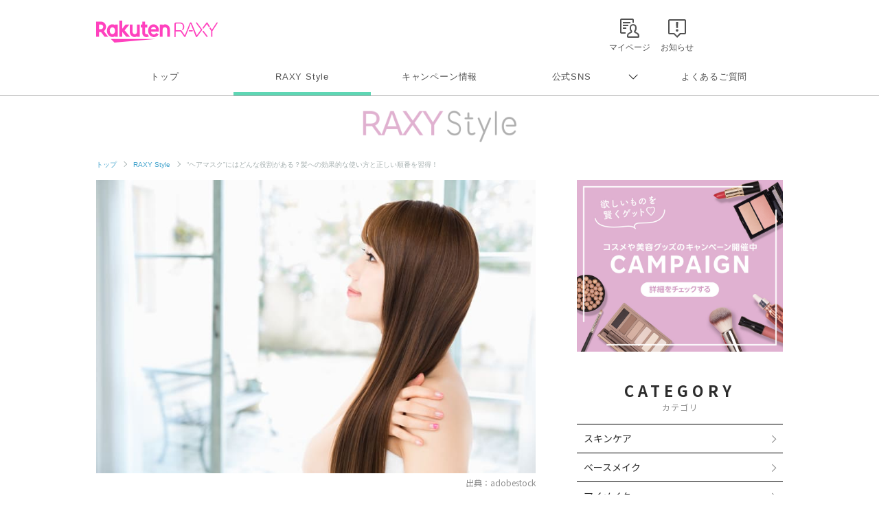

--- FILE ---
content_type: text/html; charset=utf-8
request_url: https://www.google.com/recaptcha/api2/aframe
body_size: 182
content:
<!DOCTYPE HTML><html><head><meta http-equiv="content-type" content="text/html; charset=UTF-8"></head><body><script nonce="Yip85E9hWJ_vYd8m-xsyJA">/** Anti-fraud and anti-abuse applications only. See google.com/recaptcha */ try{var clients={'sodar':'https://pagead2.googlesyndication.com/pagead/sodar?'};window.addEventListener("message",function(a){try{if(a.source===window.parent){var b=JSON.parse(a.data);var c=clients[b['id']];if(c){var d=document.createElement('img');d.src=c+b['params']+'&rc='+(localStorage.getItem("rc::a")?sessionStorage.getItem("rc::b"):"");window.document.body.appendChild(d);sessionStorage.setItem("rc::e",parseInt(sessionStorage.getItem("rc::e")||0)+1);localStorage.setItem("rc::h",'1769090028596');}}}catch(b){}});window.parent.postMessage("_grecaptcha_ready", "*");}catch(b){}</script></body></html>

--- FILE ---
content_type: application/javascript; charset=utf-8
request_url: https://fundingchoicesmessages.google.com/f/AGSKWxX78pouK4Ru0ooz2YvXf5m6zTYggjXugJBF40Y2OR9R6gZtmVosVp5uWVEJ7VMmKTVIp600njNq5DMJEX-TarT9KT8FfrOMonG3tl4WHT6s9fxPRSsqM5Faq6VwfV8KqZfgNLUzQl-ShDh0ZugCtWP8jSVQu2s6Zh67QvnO4ITvhm_qnwZBW5mtW52C/_-banner-ads-/ad-600-/SWMAdPlayer..php?adv=/country_ad.
body_size: -1289
content:
window['9a21ef2d-09dd-4b50-bb61-57ddfa8fcaa1'] = true;